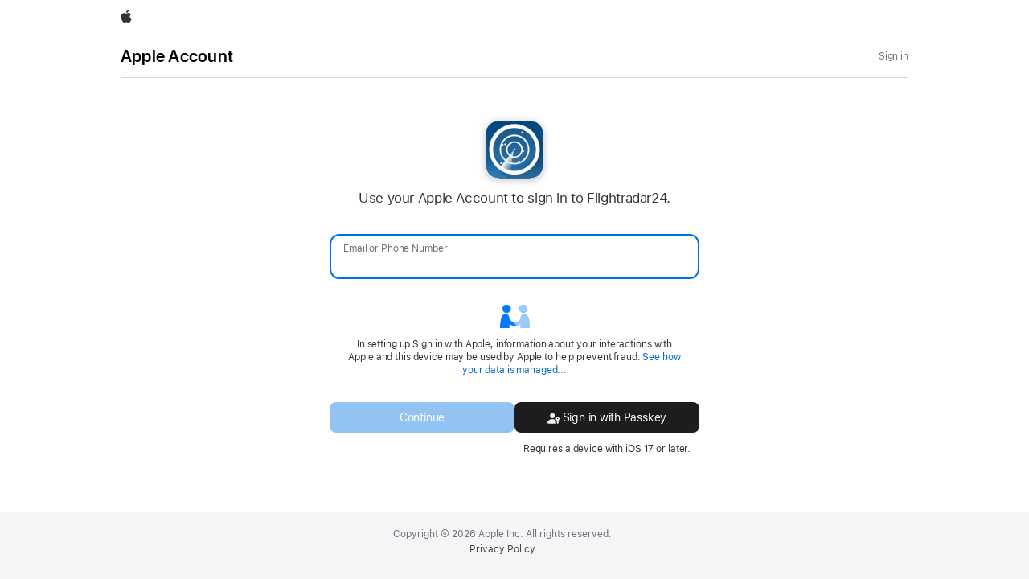

--- FILE ---
content_type: application/x-javascript
request_url: https://www.apple.com/ac/globalfooter/7/en_US/scripts/ac-globalfooter.built.js
body_size: 2101
content:
!function t(e,i,n){function r(o,c){if(!i[o]){if(!e[o]){var a="function"==typeof require&&require;if(!c&&a)return a(o,!0);if(s)return s(o,!0);var l=new Error("Cannot find module '"+o+"'");throw l.code="MODULE_NOT_FOUND",l}var h=i[o]={exports:{}};e[o][0].call(h.exports,(function(t){return r(e[o][1][t]||t)}),h,h.exports,t,e,i,n)}return i[o].exports}for(var s="function"==typeof require&&require,o=0;o<n.length;o++)r(n[o]);return r}({1:[function(t,e,i){"use strict";const n=t(2),r={className:"footer"};e.exports=class{constructor(t,e){e=Object.assign({},r,e),this.el=t,this._selectors={wrapper:"."+e.className,directory:e.directorySelector||`.${e.className}-directory`,mini:e.miniSelector||`.${e.className}-mini`},this._initializeDirectory(),this._initializeLangLink()}_initializeDirectory(){if(this._directory=this.el.querySelector(this._selectors.directory),!this._directory)return;this._directory.querySelectorAll(this._selectors.directory+"-column-section-state").forEach(t=>{const e=t.nextElementSibling,i=e.querySelector(this._selectors.directory+"-column-section-anchor-open"),r=e.querySelector(this._selectors.directory+"-column-section-anchor-close");n.create(t,i,r)})}_initializeLangLink(){if(this._langLink=this.el.querySelector(this._selectors.mini+"-locale-lang"),!this._langLink)return;let t=window.location.pathname;const e=this._langLink.getAttribute("data-locale-current"),i=this._langLink.pathname;if(t.includes(e)){t=t.replace(e,i);t.startsWith("/")||(t="/"+t),this._langLink.href=t}}}},{2:2}],2:[function(t,e,i){"use strict";class n{constructor(t,e,i){this.el=t,this.anchorOpen=e,this.anchorClose=i,this._lastOpen=this.el.checked,this.el.addEventListener("change",this.update.bind(this)),this.anchorOpen.addEventListener("click",this._anchorOpenClick.bind(this)),this.anchorClose.addEventListener("click",this._anchorCloseClick.bind(this)),window.location.hash==="#"+t.id&&(window.location.hash="")}static create(t,e,i){return new n(t,e,i)}update(){const t=this.isOpen();t!==this._lastOpen&&(this._lastOpen=t)}isOpen(){return this.el.checked}toggle(){this.isOpen()?this.close():this.open()}open(){this.el.checked||(this.el.checked=!0,this.update())}close(){this.el.checked&&(this.el.checked=!1,this.update())}_anchorOpenClick(t){t.preventDefault(),this.open(),this.anchorClose.focus()}_anchorCloseClick(t){t.preventDefault(),this.close(),this.anchorOpen.focus()}}e.exports=n},{}],3:[function(t,e,i){e.exports=class{constructor(t,e){this._target=t,this._tests={},this.addTests(e)}addTests(t){this._tests=Object.assign(this._tests,t)}htmlClass(){this._target.classList.remove("no-js"),this._target.classList.add("js");for(let t of Object.keys(this._tests))this._addClass(t)}_supports(t){return void 0!==this._tests[t]&&("function"==typeof this._tests[t]&&(this._tests[t]=this._tests[t]()),this._tests[t])}_addClass(t,e){e=e||"no-",this._supports(t)?this._target.classList.add(t):this._target.classList.add(e+t)}}},{}],4:[function(t,e,i){e.exports=function(t){if(void 0===t)throw new ReferenceError("this hasn't been initialised - super() hasn't been called");return t}},{}],5:[function(t,e,i){e.exports=function(t,e){if(!(t instanceof e))throw new TypeError("Cannot call a class as a function")}},{}],6:[function(t,e,i){function n(t,e){for(var i=0;i<e.length;i++){var n=e[i];n.enumerable=n.enumerable||!1,n.configurable=!0,"value"in n&&(n.writable=!0),Object.defineProperty(t,n.key,n)}}e.exports=function(t,e,i){return e&&n(t.prototype,e),i&&n(t,i),t}},{}],7:[function(t,e,i){function n(t){return e.exports=n=Object.setPrototypeOf?Object.getPrototypeOf:function(t){return t.__proto__||Object.getPrototypeOf(t)},n(t)}e.exports=n},{}],8:[function(t,e,i){var n=t(11);e.exports=function(t,e){if("function"!=typeof e&&null!==e)throw new TypeError("Super expression must either be null or a function");t.prototype=Object.create(e&&e.prototype,{constructor:{value:t,writable:!0,configurable:!0}}),e&&n(t,e)}},{11:11}],9:[function(t,e,i){e.exports=function(t){return t&&t.__esModule?t:{default:t}}},{}],10:[function(t,e,i){var n=t(12),r=t(4);e.exports=function(t,e){return!e||"object"!==n(e)&&"function"!=typeof e?r(t):e}},{12:12,4:4}],11:[function(t,e,i){function n(t,i){return e.exports=n=Object.setPrototypeOf||function(t,e){return t.__proto__=e,t},n(t,i)}e.exports=n},{}],12:[function(t,e,i){function n(t){return"function"==typeof Symbol&&"symbol"==typeof Symbol.iterator?e.exports=n=function(t){return typeof t}:e.exports=n=function(t){return t&&"function"==typeof Symbol&&t.constructor===Symbol&&t!==Symbol.prototype?"symbol":typeof t},n(t)}e.exports=n},{}],13:[function(t,e,i){"use strict";var n=t(14),r=document.getElementById("ac-globalfooter");r&&(e.exports=new n(r))},{14:14}],14:[function(t,e,i){"use strict";var n=t(9),r=n(t(5)),s=n(t(6)),o=n(t(8)),c=n(t(10)),a=n(t(7));function l(t){var e=function(){if("undefined"==typeof Reflect||!Reflect.construct)return!1;if(Reflect.construct.sham)return!1;if("function"==typeof Proxy)return!0;try{return Date.prototype.toString.call(Reflect.construct(Date,[],(function(){}))),!0}catch(t){return!1}}();return function(){var i,n=(0,a.default)(t);if(e){var r=(0,a.default)(this).constructor;i=Reflect.construct(n,arguments,r)}else i=n.apply(this,arguments);return(0,c.default)(this,i)}}var h=t(1),u=t(3),f=function(t){(0,o.default)(i,t);var e=l(i);function i(t){var n;return(0,r.default)(this,i),n=e.call(this,t,{className:"ac-gf",miniSelector:".ac-gf-footer"}),new u(t).htmlClass(),n._initializeBuyStrip(),n}return(0,s.default)(i,[{key:"_initializeBuyStrip",value:function(){var t=this;(this._buystrip=this.el.querySelector("".concat(this._selectors.wrapper,"-buystrip")),this._buystrip)&&(this._buystrip.querySelectorAll("".concat(this._selectors.wrapper,"-buystrip-info-content")).forEach((function(e){t._makeBlockLink(e)})),this._initializeChatLink())}},{key:"_makeBlockLink",value:function(t){var e=t.querySelector("a");if(e){var i=document.createElement("a");i.className="ac-gf-block",i.href=e.href,"analyticsTitle"in e.dataset&&(i.dataset.analyticsTitle=e.dataset.analyticsTitle),"analyticsExitLink"in e.dataset&&(i.dataset.analyticsExitLink=e.dataset.analyticsExitLink);var n=document.createElement("span");for(n.className="".concat(e.className," ac-gf-block-link"),n.innerHTML=e.innerHTML,e.parentNode.classList.add("with-cta"),e.parentNode.replaceChild(n,e),t.insertBefore(i,t.firstChild);t.childNodes.length>1;){var r=t.childNodes[1];if(r.href)break;i.appendChild(r)}}}},{key:"_initializeChatLink",value:function(){if(this._chatLink=this._buystrip.querySelector("".concat(this._selectors.wrapper,"-buystrip-info-cta-chat")),this._chatLink){var t=this._chatLink.parentNode;t.href&&(this._chatLink=t),this._onChatLinkClick=this._onChatLinkClick.bind(this),this._chatLink.addEventListener("click",this._onChatLinkClick)}}},{key:"_onChatLinkClick",value:function(t){t.preventDefault(),window.open(this._chatLink.href,"chat","width=375,height=773")}}]),i}(h);e.exports=f},{1:1,10:10,3:3,5:5,6:6,7:7,8:8,9:9}]},{},[13]);

--- FILE ---
content_type: application/javascript;charset=UTF-8
request_url: https://appleid.cdn-apple.com/appleauth/static/jsj/1970480931/boot/initLocalizationStrings.js
body_size: 772
content:
"use strict";
(function (){
  function isLocStringsScriptTag ( node ) {
    return node && 
      node.tagName === 'SCRIPT' &&
      node.type === 'application/json' &&
      node.classList.contains('localization_strings');
  }
  
  function parseJSONTextContent ( node ) {
    try {
      //this may failed if the content of the script tag is still not render.
      return JSON.parse(node.textContent);
    } catch ( error ) {
      return undefined;
    }
  }
  
  window.idms = window.idms || {};
  window.idms.app_config = window.idms.app_config || {};
  window.idms.app_config.i18n_legacy = window.idms.app_config.i18n_legacy || [];
  
  if (!window.idms.localizationStringsObserver) {
    var parsedJSONScripts = [];
    window.idms.localizationStringsObserver = new MutationObserver(function (mutationList) {
  
      var found = false;
  
      for (var i = 0; i < mutationList.length; i++) {
        var record = mutationList[i];
  
        for (var j = 0; j < record.addedNodes.length; j++) {
          var addedNode = record.addedNodes[j];
          var addedParentNode = addedNode.parentNode;
          var dataScriptNode = undefined;
          var newLocStrings = undefined;
  
          if(isLocStringsScriptTag(addedNode)) {
            dataScriptNode = addedNode;
          } else if (isLocStringsScriptTag(addedParentNode)) {
            dataScriptNode = addedParentNode;
          }
  
          if(dataScriptNode !== undefined && parsedJSONScripts.indexOf(dataScriptNode) < 0){
            newLocStrings = parseJSONTextContent(dataScriptNode);
            if(newLocStrings){
              parsedJSONScripts.push(dataScriptNode);
            }
          }
  
          if (!Array.isArray(newLocStrings)) {
            continue;
          }
  
          if (newLocStrings.length > 0) {
            found = true;
          }
          newLocStrings.forEach(function (locString) {
            window.idms.app_config.i18n_legacy.push(locString);
          });
        }
      }
  
      if (found && typeof window.idms.app_config.loadAppConfig === 'function') {
        window.idms.app_config.loadAppConfig({
          appConfig: {
            i18n_legacy: window.idms.app_config.i18n_legacy
          }
        });
      }
    });
  
  
    window.idms.localizationStringsObserver.observe(document.body, {subtree: true, childList: true});
  }
})()
